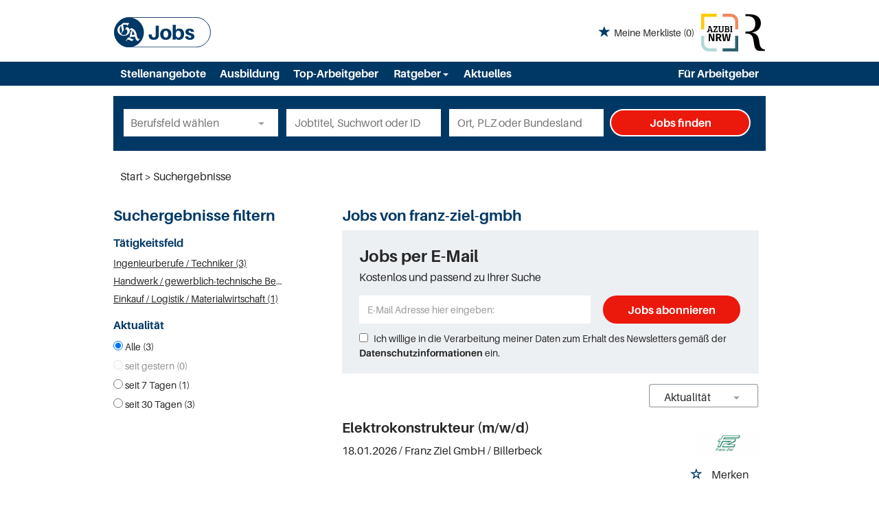

--- FILE ---
content_type: text/html; charset=utf-8
request_url: https://jobs.ga.de/suchergebnisse?companyname=franz-ziel-gmbh
body_size: 14609
content:
<!DOCTYPE html>
<html lang="de">
  <head>
    


<meta property="og:image" content="https://jobs.ga.de/Cms_Data/Contents/ga/Media/images/social_media.png" />

    <title>Jobs</title>
    <link rel="canonical" href="https://jobs.ga.de/suchergebnisse"/><meta name="description" content="Sie suchen nach  Jobs? Eine riesige Auswahl finden Sie in Ihrem regionalen Jobportal auf jobs.ga.de ✓ Immer aktuelle Stellenangebote ✓" /><meta name="robots" content="noindex, follow" />
    <meta name="viewport" content="width=device-width, initial-scale=1">
    <!-- im Head einzubindende Icons -->
<link rel="shortcut icon" type="image/ico" href="/Cms_Data/Sites/ga/Files/icons/favicon.ico" />
<link rel="icon" type="image/png" sizes="16x16" href="/Cms_Data/Sites/ga/Files/icons/favicon-16x16.png" />
<link rel="icon" type="image/png" sizes="32x32" href="/Cms_Data/Sites/ga/Files/icons/favicon-32x32.png" />
<link rel="apple-touch-icon" sizes="180x180" href="/Cms_Data/Sites/ga/Files/icons/apple-touch-icon.png" />
    <link type="text/css" rel="stylesheet" href="/ga/Kooboo-Resource/theme/1_247_2/true/Default.css" />
<link type="text/css" rel="stylesheet" href="/Cms_Data/Sites/ga/Themes/Default/print.css" media="print"/>
    

<script type="text/javascript" src="https://tagrpd.de/rpd/jobs/ga/headlibrary.js"></script>

    <script type="text/javascript" src="/ga/Kooboo-Resource/scripts/1_247_2/True/Default.js" ></script>

    


<script>
    dataLayer = window.dataLayer || [];
    dataLayer.push({ 'visitorType': 'Bot' });

    function PushEventAutowert(event, autowert, origin, productId) {
        dataLayer.push({ 'event': event, 'autowert': autowert, 'origin': origin, 'product_id': productId });
    }
</script>




  </head>
  <body class="pv2">
    


    <noscript>
    <div style="position: absolute; left: 50%; width:60%; ">
        <div style="position: relative; left: -50%; background-color: yellow; border: solid 1px red; text-align: center;padding: 15px;font-size: 1.5em;z-index:2000;">
            <p>Bitte aktivieren Sie JavaScript in ihrem Browser.</p>
        </div>
    </div>
</noscript> 
    <!--Modal window for IE only-->
<div id="IEModal" class="internet-explorer-modal">
  <div class="modal-content">
    <span class="close">&times;</span>
    <p>Der Webbrowser <strong>Internet Explorer</strong> ist veraltet.</p>
    <p>Bitte verwenden Sie zukünftig einen der unten aufgeführten, kostenlosen Webbrowser:</p>
    
    <div class="browser-logos">
      <a href="https://www.microsoft.com/de-de/edge" target="_blank" rel="noopener nofollow" title="Link zum Edge Browser">
      	<img class="icon-lazy" alt="Edge" data-src="/Cms_Data/Sites/ga/Themes/Default/images/Edge.svg"/>
        <p>Edge</p>
        <p>Microsoft</p>
      </a>
      <a href="https://www.mozilla.org/de/firefox/new/" target="_blank" rel="noopener nofollow" title="Link zum Firefox Browser">
      	<img class="icon-lazy" alt="Firefox" data-src="/Cms_Data/Sites/ga/Themes/Default/images/Firefox.svg"/>
        <p>Firefox</p>
        <p>Mozilla Foundation</p>
      </a>
      <a href="https://www.google.com/chrome/" target="_blank" rel="noopener nofollow" title="Link zum Chrome Browser">
      	<img class="icon-lazy" alt="Chrome" data-src="/Cms_Data/Sites/ga/Themes/Default/images/Chrome.svg"/>
        <p>Chrome</p>
        <p>Google</p>
      </a>
    </div>
  </div>
</div>

<!--Check if user is using any Version of IE and show a modal window-->
<script>
  function isIEUsed() {
    const ua = window.navigator.userAgent;
    const msie = ua.indexOf('MSIE ');
    const trident = ua.indexOf('Trident/');
    
    return (msie > 0 || trident > 0);
  }
  
  function setStorage() {
    sessionStorage.setItem('IENotSupported', true);
  }
  
  function getStorage() {
    return sessionStorage.getItem('IENotSupported');
  }
  
  function showModalWindow() {
    var modalWindow = document.getElementById("IEModal");
    var closeBtn = document.getElementsByClassName("close")[0];
    
    if(isIEUsed() && !getStorage()){
      let icons = document.getElementsByClassName("icon-lazy");
      for (let i=0; i<icons.length; i++) {
        icons[i].src = icons[i].dataset.src;
      }
      
      modalWindow.style.display = "block";
      
      closeBtn.onclick = function() {
        modalWindow.style.display = "none";
        setStorage();
      }
      
      window.onclick = function(event) {
        if (event.target == modalWindow) {
          modalWindow.style.display = "none";
          setStorage();
        }
      }
    }
  }

  showModalWindow();    
</script>
    <div class="main-container">
      <div class="loading-spinner"></div>

      <header class="stripe stripe-header-normal-pages">
        <div class="stripe stripe-logo-container">
	<div class="logo-image-container">
  <div>
    <a class="main-logo" href="/">
      <img alt="Logo GA" src="/Cms_Data/Sites/ga/Themes/Default/images/logo.svg" />
    </a>
  </div>
  <div>
	
    <div id="my-favorites-list">
        <a href="/merkliste">
            <span class="favorite-star"></span><span>Meine Merkliste</span>
            <span id="x-favorites-count"></span>
        </a>
    </div>

    <a class="azubi-logo" href="https://www.azubi-nrw.de/" target="_blank" rel="noopener">
      <img alt="Azubi NRW" src="/Cms_Data/Sites/rp-stellen/Themes/Default/images/logo_azubinrw.svg"/>
    </a>
    <a class="mediengruppe-logo" href="https://rp-online.de/?utm_source=rp-sm&utm_campaign=header&utm_medium=logo" target="_blank" rel="noopener">
      <img alt="Logo Mediengruppe" src="/Cms_Data/Sites/ga/Themes/Default/images/logo_mediengruppe.svg"/> 
    </a>
  </div>
</div> 
 
</div>

<div class="stripe stripe-alternative">
    <div class="container-fluid stripe-container">
      	<nav role="navigation" class="navbar navbar-default navbar-static-top stripe-container-navbar">
    <div class="navbar-container navbar-with-logo">
        <div class="navbar-header navbar-header-def">
   <button type="button" data-target="#navbarCollapse" data-toggle="collapse" class="navbar-toggle collapsed" id="navbutton">
   <img src="/Cms_Data/Sites/ga/Themes/Default/images/burger_icon.svg" alt="MenuButton" width="26" height="17">
   </button>
</div>
<!-- Collection of nav links and other content for toggling -->
<div id="navbarCollapse" class="collapse navbar-collapse">
   <ul class="nav navbar-nav">
      <li class="" id="navBtn_Landingpage"> <a href="/stellenangebote">Stellenangebote</a></li>
      <li>
         <a href="/stellenangebote/ausbildung">Ausbildung</a>
      </li>
      <li class="" id="navBtn_CompanyProfileResult"><a href="/firmenprofile">Top-Arbeitgeber</a> </li>
      <li class="dropdown ratgeber-dropdown">
         <button class="btn btn-default dropdown-toggle ratgeber-button" type="button" id="dropdownMenu1" data-toggle="dropdown" aria-haspopup="true" aria-expanded="true">
         Ratgeber
         <span class="caret"></span>
         </button>
         <ul class="dropdown-menu" aria-labelledby="dropdownMenu1">
           <li><a href="/ratgeber/">Übersicht</a></li>
            <li><a href="/ratgeber/vorstellungsgespraeche/">Vorstellungsgespräche</a></li>
            <li><a href="/ratgeber/bewerbung/">Bewerbung </a></li>
            <li><a href="/ratgeber/verhandlung/">Verhandlung </a></li>
            <li><a href="/ratgeber/weiterbildung">Weiterbildung </a></li>
            <li><a href="/ratgeber/arbeitsrecht">Arbeitsrecht </a></li>
            <li><a href="/ratgeber/weiteres">Weiteres </a></li>
         </ul>
      </li>
      <li><a href="/ratgeber/aktuelles">Aktuelles</a></li>
      <li class="" id="navBtn_Merkliste"> <a href="/merkliste">Merkliste</a></li>
      <li class="" id="navBtn_ForCompanies"><a href="/unternehmen">Für Arbeitgeber</a> </li>
   </ul>
</div>
    </div>
</nav>
  	</div>
</div>
  

<script>
    sags = sags || {};
    sags.currentPageInformation = {"CountryCode":"DE,AT,CZ,PL,DK,NL,BE,LU,FR,CH,IT","CurrentSite":"SearchResult","CurrentCity":null,"CurrentCityId":null,"CurrentCategoryId":null,"CurrentSubCategoryIds":[],"CurrentSearchQuery":null,"CurrentJobAdOnlineFrom":null,"CurrentAreaRadius":30,"CurrentPageNumber":1,"PageSize":25,"Debug":false,"TopUpOffers":true};
    if (sags.currentPageInformation["Debug"]) {
        console.log(JSON.stringify(sags.currentPageInformation));
    }
    sags.currentPageInformation.updateproperty = function(property, value) {
        sags.currentPageInformation[property] = value;
        if (sags.currentPageInformation["Debug"]) {
            console.log(JSON.stringify(sags.currentPageInformation));
        }
    }
</script>
  
<div class="container-fluid stripe-container stripe-container-alt-header">  
  


    <nav id="Searchnavigation" class=" " style="display: block">
        <div style="display: block">
<form action="/suchergebnisse" id="searchbox-form" method="get">

<div class="btn-group category-dropdown-group">
    <div id="category-dropdown-trigger" data-toggle="dropdown">
        <input aria-label="Kategorie" class="dropdown-input" id="chooseCategory" name="JobCategoryName" placeholder="Berufsfeld wählen" type="text" value="" />
        <button class="btn btn-default dropdown-toggle menu-down-glyphicon" aria-label="Kategorie Dropdown" type="button"></button>
    </div>
    <ul class="dropdown-menu">
        <li><a href="#" data-option-value="">Alle Berufsfelder</a></li>
            <li>
                    <a href="#" title="Architektur / Bauwesen" data-category-id="14">Architektur / Bauwesen</a>
            </li>
            <li>
                    <a href="#" title="Assistenz / Sekretariat" data-category-id="6">Assistenz / Sekretariat</a>
            </li>
            <li>
                    <a href="#" title="Banken / Versicherungen / Finanzdienstleister" data-category-id="12">Banken / Versicherungen / Finanzdienstleister</a>
            </li>
            <li>
                    <a href="#" title="Berufskraftfahrer / Personenbef&#246;rderung (Land, Wasser, Luft)" data-category-id="23">Berufskraftfahrer / Personenbef&#246;rderung (Land, Wasser, Luft)</a>
            </li>
            <li>
                    <a href="#" title="Bildung / Erziehung / Soziale Berufe" data-category-id="17">Bildung / Erziehung / Soziale Berufe</a>
            </li>
            <li>
                    <a href="#" title="Consulting / Beratung" data-category-id="11">Consulting / Beratung</a>
            </li>
            <li>
                    <a href="#" title="Diplomandenstellen" data-category-id="32">Diplomandenstellen</a>
            </li>
            <li>
                    <a href="#" title="Einkauf / Logistik / Materialwirtschaft" data-category-id="21">Einkauf / Logistik / Materialwirtschaft</a>
            </li>
            <li>
                    <a href="#" title="Finanzen / Controlling / Steuern" data-category-id="4">Finanzen / Controlling / Steuern</a>
            </li>
            <li>
                    <a href="#" title="Forschung und Wissenschaft" data-category-id="15">Forschung und Wissenschaft</a>
            </li>
            <li>
                    <a href="#" title="Freiberufler / Selbst&#228;ndigkeit / Franchise" data-category-id="25">Freiberufler / Selbst&#228;ndigkeit / Franchise</a>
            </li>
            <li>
                    <a href="#" title="Gastronomie / Tourismus" data-category-id="18">Gastronomie / Tourismus</a>
            </li>
            <li>
                    <a href="#" title="Handwerk / gewerblich-technische Berufe" data-category-id="19">Handwerk / gewerblich-technische Berufe</a>
            </li>
            <li>
                    <a href="#" title="Hilfskr&#228;fte, Aushilfs- und Nebenjobs" data-category-id="22">Hilfskr&#228;fte, Aushilfs- und Nebenjobs</a>
            </li>
            <li>
                    <a href="#" title="Ingenieurberufe / Techniker" data-category-id="13">Ingenieurberufe / Techniker</a>
            </li>
            <li>
                    <a href="#" title="IT / TK / Software-Entwicklung" data-category-id="10">IT / TK / Software-Entwicklung</a>
            </li>
            <li>
                    <a href="#" title="Kaufm&#228;nnische Berufe &amp; Verwaltung" data-category-id="5">Kaufm&#228;nnische Berufe &amp; Verwaltung</a>
            </li>
            <li>
                    <a href="#" title="Marketing / Werbung / Design" data-category-id="8">Marketing / Werbung / Design</a>
            </li>
            <li>
                    <a href="#" title="Medizin und Gesundheit" data-category-id="16">Medizin und Gesundheit</a>
            </li>
            <li>
                    <a href="#" title="&#214;ffentlicher Dienst" data-category-id="34">&#214;ffentlicher Dienst</a>
            </li>
            <li>
                    <a href="#" title="Personalwesen" data-category-id="2">Personalwesen</a>
            </li>
            <li>
                    <a href="#" title="PR / Journalismus / Medien / Kultur" data-category-id="9">PR / Journalismus / Medien / Kultur</a>
            </li>
            <li>
                    <a href="#" title="Praktika, Werkstudentenpl&#228;tze" data-category-id="31">Praktika, Werkstudentenpl&#228;tze</a>
            </li>
            <li>
                    <a href="#" title="Rechtswesen" data-category-id="3">Rechtswesen</a>
            </li>
            <li>
                    <a href="#" title="Sicherheitsdienste" data-category-id="24">Sicherheitsdienste</a>
            </li>
            <li>
                    <a href="#" title="Vertrieb / Verkauf" data-category-id="7">Vertrieb / Verkauf</a>
            </li>
            <li>
                    <a href="#" title="Vorstand / Gesch&#228;ftsf&#252;hrung" data-category-id="1">Vorstand / Gesch&#228;ftsf&#252;hrung</a>
            </li>
            <li>
                    <a href="#" title="Weiterbildung / Studium / duale Ausbildung" data-category-id="33">Weiterbildung / Studium / duale Ausbildung</a>
            </li>
    </ul>
</div>


<input Name="cityId" id="CityId" name="CityId" type="hidden" value="" />
<input Name="categoryId" data-val="true" data-val-number="The field JobCategory must be a number." id="JobCategory" name="JobCategory" type="hidden" value="" />
<input Name="subcategoryIds" data-val="true" data-val-number="The field JobSubCategory must be a number." id="JobSubCategory" name="JobSubCategory" type="hidden" value="" />
<input Name="searchQuery" aria-label="Jobtitel oder Unternehmen" class="search-input" id="Searchterm" name="Searchterm" placeholder="Jobtitel, Suchwort oder ID" type="text" value="" />
<input Id="areaRadius" Name="areaRadius" data-val="true" data-val-number="The field AreaRadius must be a number." id="AreaRadius" name="AreaRadius" type="hidden" value="30" />

<input id="companyName" name="companyName" type="hidden" value="" />

<input Name="city" aria-label="Stadt oder Postleitzahl" autocomplete="off" class="search-input" data-dropdown="#dropdown-cities" data-suggest-action="/suchergebnisse?ModuleUrl=__6UV25__%2FHome%2FSuggestLocation" id="cityName" name="CityName" placeholder="Ort, PLZ oder Bundesland" type="text" value="" /><input class="no-show" data-geolocation-action="/suchergebnisse?ModuleUrl=__6UV25__%2FHome%2FGetGeolocation" id="Geolocation" name="Geolocation" type="text" value="" /><button class="btn-default" type="submit" id="SearchSubmitbutton">Jobs finden</button><div id="categorySubdescription" class="searchBoxSubtext"><p></p></div>
<div id="searchtermSubdescription" class="searchBoxSubtext"><p>Jobtitel, Firmenname, ID</p></div>
<div id="citySubdescription" class="searchBoxSubtext"><p>Ort, PLZ</p></div></form>        </div>
    </nav>


<div id="toggle-searchbox-btn" class="x-hide-searchbox-btn">
    <span class="glyphicon glyphicon-search"></span>
    <span class="x-hide-searchbox-btn-txt">
        Suche einblenden
    </span>
</div>


<div id="dropdown-cities" class="dropdown">
</div>

<div id="keyword-autosuggest" class="dropdown">
</div>

<script>
    window.sags = window.sags || {};
    window.sags.search = {
        isMobileDevice: false,
        showCompanies: true,
        portalName: 'bonn',
        endpointUrl: '/suchergebnisse?ModuleUrl=__6UV25__%2FHome%2FSearchSuggest',
        enabled: true
    };
</script>


<script>
    $(function () {
        //IE9 Placeholder
        $('input, textarea').placeholder();

        //form submit
        $('#searchbox-form').on('keydown', 'input', function (e) {
            if (e.which == 13) {
                e.preventDefault();
                $(this).closest('form').submit();
            }
        });

        $('#cityName').on('keydown', function () {
            $('#CityId').val('');
        });

        $('.combined-city-radius.dynamic input[name="city"]').on('change paste keyup keydown', function () {
            if ($(this).val().length > 0) {
                $('.combined-city-radius.dynamic').removeClass('empty');
            } else {
                $('.combined-city-radius.dynamic').addClass('empty');
            }
        });

        //category dropdown
        $('#chooseCategory').prop('readonly', true);
        if ($('#chooseCategory').val() !== '') {
            $('#chooseCategory').css({ 'background-image': 'none' });
        }
        $('#category-dropdown-trigger').closest('.btn-group').find('.dropdown-menu li a').on('click', function (e) {
            e.preventDefault();
            var txt = $(this).text();
            var categoryId = $(this).data('category-id');
            var subCategoryId = $(this).data('sub-category-id');
            $('#JobCategory').val(categoryId);
            $('#JobSubCategory').val(subCategoryId);
            $('#chooseCategory').val(txt);
            $('#chooseCategory').css({ 'background-image': 'none' });
        });

        $('.area-radius-dropdown li a').on('click', function (e) {
            e.preventDefault();
            var txt = $(this).text();
            var val = $(this).data('option-value');
            $('#areaRadiusText').val(txt);
            $('#areaRadius').val(val);
        });

        $('.x-country-search-dropdown li a').on('click', function (e) {
            e.preventDefault();
            var val = $(this).data('option-value');
            $('#CountryCode').val(val);
            $('#country-search-flag').removeClass();
            $('#country-search-flag').addClass('flag-icon flag-icon-' + val);

            window.sags.cities.countryCode = val.toUpperCase();
            window.sags.cities.serviceResultCache = [];
        });

        /* toggle search box */
        var searchBoxContent = $('#Searchnavigation > div');
        var btnTxt = $('.x-hide-searchbox-btn-txt');
        $('.x-hide-searchbox-btn').on('click', function (e) {
            e.preventDefault();

            searchBoxContent.slideToggle('slow', function () {

                if (searchBoxContent.is(":visible")) {
                    btnTxt.text('Suche ausblenden');
                } else {
                    btnTxt.text('Suche einblenden');
                }
                searchBoxContent.css('overflow', '');
            });
        });
        /*init*/
        var init = function() {

            if (searchBoxContent.is(":visible")) {
                btnTxt.text('Suche ausblenden');
            } else {
                btnTxt.text('Suche einblenden');
            }

            if (searchBoxContent.is(":hidden") && $(window).width() > 739) {
                searchBoxContent.show();
                $('.x-hide-searchbox-btn').hide();

            } else if ($(window).width() > 739) {
                $('.x-hide-searchbox-btn').hide();

            } else {
                $('.x-hide-searchbox-btn').show();
            }
        }

        init();
        $(window).resize(function () {
            init();
        });
    });
</script>


</div>
      </header>
      
      <div id="rpd_sky"></div>
      
      <div class="stripe">
        
        <div class="container-fluid stripe-container">
            <div class="container-fluid breadcrumb-container">
	    <nav id="breadcrumb" itemscope itemtype="https://schema.org/BreadcrumbList">
        <div>
                <span itemprop="itemListElement" itemscope itemtype="https://schema.org/ListItem">
                    <a itemprop="item" itemscope itemtype="https://schema.org/WebPage" itemid="/"
                       href="/"
                       data-link="">
                        <span itemprop="name">Start</span>
                    </a>
                    <meta itemprop="position" content="1">
                </span>
                    <span class="breadcrumb-delimiter"></span>
                <span itemprop="itemListElement" itemscope itemtype="https://schema.org/ListItem">
                    <a itemprop="item" itemscope itemtype="https://schema.org/WebPage" itemid="/suchergebnisse?companyname=franz-ziel-gmbh"
                       data-link="/suchergebnisse?companyname=franz-ziel-gmbh"
                       class="masked">
                        <span itemprop="name">Suchergebnisse</span>
                    </a>
                    <meta itemprop="position" content="2">
                </span>
        </div>
    </nav>

<script>
    $(function () {
        $('.masked').click(function () {
            window.location = $(this).attr('data-link');
        });
    });
</script>
</div>



  
        </div>
        
        <div class="container-fluid stripe-container">
          <div class="row">
            <div class="col-lg-12 col-md-12 col-sm-12">
              
            </div>
            <div class="col-lg-4 col-md-4 col-sm-12">
              

    <aside id="sidebar" class="collapse navbar-collapse">
        <div id="sidebarbackbuttonArea">
            <input id="backbutton" type="button" value="Zurück" class="btn-default">
        </div>
            <div class="headline h2">Suchergebnisse filtern</div>

<hr class="sidebarline">
<section>
        <div class="headline h4">Tätigkeitsfeld</div>
    <div>
            <ul>
                    <li class="category-link x-category-link" data-id="13">
                        <div class="category-list-image triangle-right-glyphicon">
                        </div>
                        
                            <div class="masked" data-link="/suchergebnisse?categoryId=13&amp;companyName=franz-ziel-gmbh&amp;topJobOnly=0&amp;page=1&amp;jobModeId=0&amp;areaRadius=30&amp;sortKey=1&amp;topUpOffers=True">Ingenieurberufe / Techniker (3)</div>
                        

                    </li>
                    <li class="category-link x-category-link" data-id="19">
                        <div class="category-list-image triangle-right-glyphicon">
                        </div>
                        
                            <div class="masked" data-link="/suchergebnisse?categoryId=19&amp;companyName=franz-ziel-gmbh&amp;topJobOnly=0&amp;page=1&amp;jobModeId=0&amp;areaRadius=30&amp;sortKey=1&amp;topUpOffers=True">Handwerk / gewerblich-technische Berufe (2)</div>
                        

                    </li>
                    <li class="category-link x-category-link" data-id="21">
                        <div class="category-list-image triangle-right-glyphicon">
                        </div>
                        
                            <div class="masked" data-link="/suchergebnisse?categoryId=21&amp;companyName=franz-ziel-gmbh&amp;topJobOnly=0&amp;page=1&amp;jobModeId=0&amp;areaRadius=30&amp;sortKey=1&amp;topUpOffers=True">Einkauf / Logistik / Materialwirtschaft (1)</div>
                        

                    </li>
            </ul>

    </div>
</section><hr class="sidebarline">
<section>
        <div class="headline h4">Aktualität</div>
    <div class="radio-controlls-container">
        <label >
            <input class="filter-radio-button" type="radio" data-url="/suchergebnisse?companyName=franz-ziel-gmbh&amp;topJobOnly=0&amp;page=1&amp;jobOnlineSinceDays=0&amp;jobModeId=0&amp;areaRadius=30&amp;sortKey=1&amp;topUpOffers=True" data-days="0"
                   checked=&quot;checked&quot;
                   
                   name="Aktualit&auml" value="optionsschalter" id="Aktualitaumlt_0">
                   <span>Alle (3)</span>
        </label>
        <label style=opacity:0.5>
            <input class="filter-radio-button" type="radio" data-url="/suchergebnisse?companyName=franz-ziel-gmbh&amp;topJobOnly=0&amp;page=1&amp;jobOnlineSinceDays=1&amp;jobModeId=0&amp;areaRadius=30&amp;sortKey=1&amp;topUpOffers=True" data-days="1"
                   
                   disabled=&quot;disabled&quot;
                   name="Aktualit&auml" value="optionsschalter" id="Aktualitaumlt_1">
                   <span>seit gestern (0)</span>
        </label>
        <label >
            <input class="filter-radio-button" type="radio" data-url="/suchergebnisse?companyName=franz-ziel-gmbh&amp;topJobOnly=0&amp;page=1&amp;jobOnlineSinceDays=7&amp;jobModeId=0&amp;areaRadius=30&amp;sortKey=1&amp;topUpOffers=True" data-days="7"
                   
                   
                   name="Aktualit&auml" value="optionsschalter" id="Aktualitaumlt_7">
                   <span>seit 7 Tagen (1)</span>
        </label>
        <label >
            <input class="filter-radio-button" type="radio" data-url="/suchergebnisse?companyName=franz-ziel-gmbh&amp;topJobOnly=0&amp;page=1&amp;jobOnlineSinceDays=30&amp;jobModeId=0&amp;areaRadius=30&amp;sortKey=1&amp;topUpOffers=True" data-days="30"
                   
                   
                   name="Aktualit&auml" value="optionsschalter" id="Aktualitaumlt_30">
                   <span>seit 30 Tagen (3)</span>
        </label>
    </div>
</section>

    </aside>


<script>

    $(function () {

        $(document).on('onShowFiltersClick', function() {
            $("#search-result-list-container").hide();
            $("#sidebar").show().css('visibility', 'visible');
            $('#search-result-list').parent('div').hide(1, function () {
                if (!$('#sidebarbackbuttonArea').visible(true)) {
                    location.href = "#sidebarbackbuttonArea";
                }
            });
        });

        $(".sidebarSectionDownArrow").click(function () {
            $(this).parent().next().toggle();
        });

        $("input[type='radio']").click(function() {
            var url = $(this).attr("data-url");
            window.location.href = url;
        });

        $("input#backbutton,input.x-search-filter-close").click(function () {
            $("#search-result-list-container").show();
            $("#sidebar").hide().css('visibility', 'hidden');
            $('#search-result-list').parent('div').show();
        });

        $('.masked').click(function() {
            window.location = $(this).attr('data-link');
        });

        function toggleExpandableCategory($expandButtonElement) {
            $expandButtonElement
                .toggleClass('triangle-right-glyphicon triangle-down-glyphicon')
                .siblings('.x-subcategory-list-expand')
                .fadeToggle();
        }

        $('.x-subcategory-list-expand').siblings('.category-list-image').click(function () {
            toggleExpandableCategory($(this));
        });


    });

    // Region radius

    var areaRadiusBaseUrl = "";

    function navigateToParameterUrl(baseUrl, parameterName, parameterValue) {
        var url;
        if (baseUrl.indexOf("?") > -1) {
            url = baseUrl + "&" + parameterName + "=" + parameterValue;
        } else {
            url = baseUrl + "?" + parameterName + "=" + parameterValue;
        }

        window.location.href = url;
    }

    var regionRadiusValues = [10, 20, 30, 40, 50, 75, 100, 200];
    var regionRadiusLabels = ['10 km', '20 km', '30 km', '40 km', '50 km', '75 km', '100 km', '200 km'];
    var sliderInitialized = false;

    var updateCityRadiusValue = function (e) {
        if (sliderInitialized) {
            var realValue = regionRadiusValues[$("#area-radius-slider").slider("value")];
            $('#area-radius').val(realValue).change();
        }
    };

    var initializeSliderValue = function ($slider) {
        var realValue = $('#area-radius').val();
        for (var i in regionRadiusValues) {
            if (regionRadiusValues[i] == realValue) {
                $slider.slider('value', i);
                return;
            }
        }
    };

    $(function () {
        var $slider = $("#area-radius-slider").slider({ max: 7, value: 0, change: updateCityRadiusValue });
        $slider.slider("float", { labels: regionRadiusLabels });
        initializeSliderValue($slider);
        sliderInitialized = true;
    });

    $('#area-radius').change(function () {
        navigateToParameterUrl(areaRadiusBaseUrl, "areaRadius", $(this).val());
    });

</script><div id="rpd_mediumrectangle"></div>
            </div>
            <div class="col-lg-8 col-md-8 col-sm-12 ">
              
<h1 id="maintitle">
    <span class="job-search-headline-part1">Jobs von franz-ziel-gmbh </span>
    <span class="job-search-headline-part2"></span>
</h1>    <div id="jobsPerEmailContainer">
        <div id="jobsPerEmailCollapsed" class="collapsed-widget">
            <button class="btn-default envelope-glyphicon" id="expandJobsPerEmailButton">Passende Jobs per E-Mail</button>
        </div>
        <div id="jobsPerEmailExpanded" class="expanded-widget">
            <div class="wrapper">
                <div class="menu-up-glyphicon" id="collapseJobsPerEmailButton"></div>
                <div class="content-container">
                    <i class="glyphicon glyphicon-envelope btn-lg email-icon"></i>
                    <p class="headline">Jobs per E-Mail</p>
                </div>
                <div class="content-container">
		
                <p>Kostenlos und passend zu Ihrer Suche</p>
<form>
    <div><span class="field-validation-valid" data-valmsg-for="emailAddress" data-valmsg-replace="true"></span></div>
    <div><span class="field-validation-valid" data-valmsg-for="privacyPolicyAccepted" data-valmsg-replace="true"></span></div>

    <div class="form-inline">
        <div class="form-group email-address-group">
            <input name="emailAddress" class="form-control" type="text" data-val="true" required
                   placeholder="E-Mail Adresse hier eingeben:"
                   data-val-required="Bitte geben Sie Ihre Email Adresse ein."
                   data-rule-customemailaddressvalidation="true"/>
        </div>
        <div class="form-group subscribe-button-group">
            <button id="jobsPerEmailSubmitButton" class="btn btn-default" type="submit">
                Jobs abonnieren
            </button>
        </div>
    </div>

    <input type='text' name='email' class='email'/><script>$('.email').hide();</script>

    <div class="privacy-policy">
            <input type="checkbox" value="true" name="privacyPolicyAccepted"
                   data-val-mandatory="Bitte stimmen Sie den Datenschutzbedingungen zu."
                   data-val="true">
         
        Ich willige in die Verarbeitung meiner Daten zum Erhalt des Newsletters gemäß der 

            <a href="/datenschutz" target="_blank" rel="noopener">
                Datenschutzinformationen</a>

         ein.
    </div>

    <input data-val="true" data-val-number="The field AreaRadius must be a number." id="AreaRadius" name="AreaRadius" type="hidden" value="30" />
    <input data-val="true" data-val-number="The field JpmCategoryId must be a number." id="JpmCategoryId" name="JpmCategoryId" type="hidden" value="" />
    <input id="JpmSubcategoryIds" name="JpmSubcategoryIds" type="hidden" value="" />
    <input id="SearchQuery" name="SearchQuery" type="hidden" value="" />
    <input id="JpmCityId" name="JpmCityId" type="hidden" value="" />
    <input id="JpmCity" name="JpmCity" type="hidden" value="" />
    <input data-val="true" data-val-required="The Period field is required." id="Period" name="Period" type="hidden" value="All" />
    <input data-val="true" data-val-required="The SortCriteria field is required." id="SortCriteria" name="SortCriteria" type="hidden" value="Actuality" />
    <input id="CompanyName" name="CompanyName" type="hidden" value="franz ziel gmbh" />
    <input data-val="true" data-val-number="The field JobModeId must be a number." data-val-required="The JobModeId field is required." id="JobModeId" name="JobModeId" type="hidden" value="0" />
    <input id="ManagementTypeJobIds" name="ManagementTypeJobIds" type="hidden" value="" />
</form>

<script>
    (function(jQuery) {
        var regex = new RegExp('^[a-zA-Z0-9.!#$%&’*+/=?^_`{|}~-]+@[a-zA-Z0-9-]+(?:\.[a-zA-Z0-9-]+)*$');
        var errorMessage = 'Die E-Mail-Adresse ist ung&#252;ltig';
        jQuery.validator.addMethod("customemailaddressvalidation", function (value) {
            return regex.test(value);
        }, errorMessage);
    })(jQuery);
</script>   
		    
                </div>
            </div>

        </div>
    </div>


<div class="bs-example">
    <div id="jobsPerEmailSuccessDialog" class="modal fade">
        <div class="modal-dialog modal-md">
            <div class="modal-content">
                <div class="modal-header">
                    <button type="button" class="close" data-dismiss="modal" aria-hidden="true">&times;</button>
                </div>
                <div class="modal-body">
                    <p>Vielen Dank für die Anmeldung „Jobs per Mail von GA Jobs“. Bitte bestätigen Sie Ihre Anmeldung über den Link in der E-Mail, die wir Ihnen soeben zugesandt haben.</p>
                </div>
            </div>
        </div>
    </div>
</div>
<script>
    jQuery.validator.unobtrusive.adapters.addBool("mandatory", "required");

    var initJobsViaMail = function (successHandler, errorHandler) {
        $(this).attr("disabled", false);
        var $form = $("#jobsPerEmailContainer form");

        $form.validate();

        $('#jobsPerEmailSubmitButton').on('click',
            function(e) {
                e.preventDefault();
                $form.find("label").html();

                if ($form.valid()) {
                    $(this).attr("disabled", true);
                    var neData = {
                        userEmail: $form.find("input[name=emailAddress]").val(),
                        email: $form.find("input[name=email]").val(), 
                        privacyPolicyAccepted: $form.find("input[name=privacyPolicyAccepted]").val(),
                        areaRadius: $form.find("input[name=AreaRadius]").val(),
                        jpmCategoryId: $form.find("input[name=JpmCategoryId]").val(),
                        jpmSubcategoryIds: $form.find("input[name=JpmSubcategoryIds]").val(),
                        searchQuery: $form.find("input[name=SearchQuery]").val(),
                        jpmCityId: $form.find("input[name=JpmCityId]").val(),
                        jpmCity: $form.find("input[name=JpmCity]").val(),
                        companyName: $form.find("input[name=CompanyName]").val(),
                        period: $form.find("input[name=Period]").val(),
                        sortCriteria: $form.find("input[name=SortCriteria]").val(),
                        managementTypeJobIds: $form.find("input[name=ManagementTypeJobIds]").val(),
                        jobModeId: $form.find("input[name=JobModeId]").val()
                    }

                    $.ajax({
                        url: '/suchergebnisse?ModuleUrl=__56GTZ__%2FHome%2FSendJobPerMailSubscription',
                        type: "POST",
                        data: neData,
                        context: $(this),
                        beforeSend: function() {
                            $("body").addClass("loading");
                        },
                        success: function(data) {
                            $("body").removeClass("loading");

                            $(this).removeAttr("disabled");

                            if (data.success) {
                                successHandler();
                                $form.find("input[name=emailAddress]").val("");
                            } else {
                                alert(
                                    'Es ist ein Fehler aufgetreten. Bitte versuchen Sie es später noch einmal.');
                            }
                        },
                        error: function () {
                            $("body").removeClass("loading");

                            $(this).removeAttr("disabled");
                            errorHandler();
                        }
                    });
                }
            });
    };

        $("#jobsPerEmailContainer").addClass('show-on-launch');

</script>

<script>
    var successHandler = function () {
        $('#jobsPerEmailSuccessDialog').modal('show');
    };
    
    $(function () {
        initJobsViaMail(successHandler);
    });

    $('#expandJobsPerEmailButton').on('click', function () {
        $("#jobsPerEmailCollapsed").hide();
        $("#jobsPerEmailExpanded").fadeIn(1000);

    });

    $('#collapseJobsPerEmailButton').on('click', function () {
        $("#jobsPerEmailExpanded").hide();
        $("#jobsPerEmailCollapsed").show();
        
    });
</script>    <button class="btn-default" id="showFilters">Grenzen Sie Ihre Suche ein</button>
<div id="searchResultMetaData" style="display: none;">{"NumberOfResults": 3, "NumberOfRegionOnlyResults": 0, "IsLandingpage": false }</div>

    <div id="dropdown-sort-btn" class="btn-group sort-group">
        <div id="sort-dropdown-trigger"data-toggle="dropdown">
            <input aria-label="Sortierung" class="dropdown-input" id="dropdownsort" name="SearchResultViewModel.DropdownSortName" type="text" value="Aktualität" />
            <button id="sort-btn" class="btn btn-default dropdown-toggle menu-down-glyphicon" aria-label="Sortierung Dropdown" type="button"></button>
        </div>
        <ul class="dropdown-menu">
                <li><a data-url="/suchergebnisse?companyName=franz-ziel-gmbh&amp;topJobOnly=0&amp;page=1&amp;jobModeId=0&amp;areaRadius=30&amp;sortKey=0&amp;topUpOffers=True&amp;searchCompanyProfiles=True" class="x-link-id" href="#" title=Relevanz>Relevanz</a></li>
                <li><a data-url="/suchergebnisse?companyName=franz-ziel-gmbh&amp;topJobOnly=0&amp;page=1&amp;jobModeId=0&amp;areaRadius=30&amp;sortKey=1&amp;topUpOffers=True&amp;searchCompanyProfiles=True" class="x-link-id" href="#" title=Aktualit&#228;t>Aktualit&#228;t</a></li>
        </ul>
    </div>

<script>
    $('.x-link-id').on('click', function() {
        document.location.href = $(this).data('url');
    });

    $('#dropdownsort').prop('readonly', true);

    $('#sort-dropdown-trigger').closest('.sort-group').find('.dropdown-menu li a').on('click', function(e) {
        e.preventDefault();
        var txt = $(this).text();
        $('#dropdownsort').val(txt);
    });
</script>


<div id="search-result-list" class="container">
    <hr class="list-top-line">




    <div class="jobad-container alternative-grid-layout">


        <div class="job-ad-headline">

        <h2 class="job-name">
<a href="/jobs/15963544/elektrokonstrukteur_(m_w_d)_billerbeck_franz_ziel"
   
   data-id="15963544"
   id="15963544"
   data-search-query="{&amp;quot;sc&amp;quot;:1,&amp;quot;q&amp;quot;:null,&amp;quot;c&amp;quot;:null,&amp;quot;CompanyName&amp;quot;:&amp;quot;franz-ziel-gmbh&amp;quot;,&amp;quot;scI&amp;quot;:[],&amp;quot;ciI&amp;quot;:null,&amp;quot;tuo&amp;quot;:true,&amp;quot;sk&amp;quot;:1,&amp;quot;scp&amp;quot;:true}"
   data-back-url="/suchergebnisse?companyname=franz-ziel-gmbh&amp;topjobonly=0&amp;page=1&amp;jobmodeid=0&amp;arearadius=30&amp;sortkey=1&amp;topupoffers=true&amp;searchcompanyprofiles=true#15963544"
   data-result-list-position="0"
   class="x-jobad-link">
    Elektrokonstrukteur (m/w/d)
</a>

        </h2>


        </div>


<div id="jobad-favicon">
    <button class="add-to-favorites x-add-to-favorites" style="" data-jobid="15963544">
        <div class="favorite-star-outline glyphics"></div><p>Merken</p>
    </button>
    <button class="remove-from-favorites x-remove-from-favorites" style="display:none" data-jobid="15963544">
        <div class="favorite-star glyphics"></div><p>Gemerkt</p>
    </button>
</div>


<div class="date-company-city">
    <span>18.01.2026 / </span>
        <a href="/suchergebnisse?companyName=Franz%2BZiel%2BGmbH">
            <span id="companyName">Franz Ziel GmbH</span>
        </a>
    <span> / Billerbeck</span>
</div>
<div class="job-description">
    
</div>
   <div class="company-image">
    <a href="/suchergebnisse?companyname=franz-ziel-gmbh">
            <img class="job-logo" src="https://anzeigen.jobstatic.de/upload/logos/9/357859.gif" alt="Firmenlogo: Franz Ziel GmbH" title="Firmenlogo: Franz Ziel GmbH" />
    </a>
</div>
        <div class="company-profile-button">
        </div>



        <hr />
    </div>
    <div class="jobad-container alternative-grid-layout">


        <div class="job-ad-headline">

        <h2 class="job-name">
<a href="/jobs/15930379/automatisierungstechniker_f%c3%bcr_sps_programmierung_"
   
   data-id="15930379"
   id="15930379"
   data-search-query="{&amp;quot;sc&amp;quot;:1,&amp;quot;q&amp;quot;:null,&amp;quot;c&amp;quot;:null,&amp;quot;CompanyName&amp;quot;:&amp;quot;franz-ziel-gmbh&amp;quot;,&amp;quot;scI&amp;quot;:[],&amp;quot;ciI&amp;quot;:null,&amp;quot;tuo&amp;quot;:true,&amp;quot;sk&amp;quot;:1,&amp;quot;scp&amp;quot;:true}"
   data-back-url="/suchergebnisse?companyname=franz-ziel-gmbh&amp;topjobonly=0&amp;page=1&amp;jobmodeid=0&amp;arearadius=30&amp;sortkey=1&amp;topupoffers=true&amp;searchcompanyprofiles=true#15930379"
   data-result-list-position="1"
   class="x-jobad-link">
    Automatisierungstechniker f&#252;r SPS Programmierung (m/w/d)
</a>

        </h2>


        </div>


<div id="jobad-favicon">
    <button class="add-to-favorites x-add-to-favorites" style="" data-jobid="15930379">
        <div class="favorite-star-outline glyphics"></div><p>Merken</p>
    </button>
    <button class="remove-from-favorites x-remove-from-favorites" style="display:none" data-jobid="15930379">
        <div class="favorite-star glyphics"></div><p>Gemerkt</p>
    </button>
</div>


<div class="date-company-city">
    <span>08.01.2026 / </span>
        <a href="/suchergebnisse?companyName=Franz%2BZiel%2BGmbH">
            <span id="companyName">Franz Ziel GmbH</span>
        </a>
    <span> / Billerbeck</span>
</div>
<div class="job-description">
    
</div>
   <div class="company-image">
    <a href="/suchergebnisse?companyname=franz-ziel-gmbh">
            <img class="job-logo" src="https://anzeigen.jobstatic.de/upload/logos/9/357859.gif" alt="Firmenlogo: Franz Ziel GmbH" title="Firmenlogo: Franz Ziel GmbH" />
    </a>
</div>
        <div class="company-profile-button">
        </div>



        <hr />
    </div>
    <div class="jobad-container alternative-grid-layout">


        <div class="job-ad-headline">

        <h2 class="job-name">
<a href="/jobs/15880142/technischer_eink%c3%a4ufer_(m_w_d)_billerbeck_franz_zi"
   
   data-id="15880142"
   id="15880142"
   data-search-query="{&amp;quot;sc&amp;quot;:1,&amp;quot;q&amp;quot;:null,&amp;quot;c&amp;quot;:null,&amp;quot;CompanyName&amp;quot;:&amp;quot;franz-ziel-gmbh&amp;quot;,&amp;quot;scI&amp;quot;:[],&amp;quot;ciI&amp;quot;:null,&amp;quot;tuo&amp;quot;:true,&amp;quot;sk&amp;quot;:1,&amp;quot;scp&amp;quot;:true}"
   data-back-url="/suchergebnisse?companyname=franz-ziel-gmbh&amp;topjobonly=0&amp;page=1&amp;jobmodeid=0&amp;arearadius=30&amp;sortkey=1&amp;topupoffers=true&amp;searchcompanyprofiles=true#15880142"
   data-result-list-position="2"
   class="x-jobad-link">
    Technischer Eink&#228;ufer (m/w/d)
</a>

        </h2>


        </div>


<div id="jobad-favicon">
    <button class="add-to-favorites x-add-to-favorites" style="" data-jobid="15880142">
        <div class="favorite-star-outline glyphics"></div><p>Merken</p>
    </button>
    <button class="remove-from-favorites x-remove-from-favorites" style="display:none" data-jobid="15880142">
        <div class="favorite-star glyphics"></div><p>Gemerkt</p>
    </button>
</div>


<div class="date-company-city">
    <span>24.12.2025 / </span>
        <a href="/suchergebnisse?companyName=Franz%2BZiel%2BGmbH">
            <span id="companyName">Franz Ziel GmbH</span>
        </a>
    <span> / Billerbeck</span>
</div>
<div class="job-description">
    
</div>
   <div class="company-image">
    <a href="/suchergebnisse?companyname=franz-ziel-gmbh">
            <img class="job-logo" src="https://anzeigen.jobstatic.de/upload/logos/9/357859.gif" alt="Firmenlogo: Franz Ziel GmbH" title="Firmenlogo: Franz Ziel GmbH" />
    </a>
</div>
        <div class="company-profile-button">
        </div>



        <hr />
    </div>




    <div id="search-results-ad-container"></div>
    <div id="scrollContent">

    <a style="display:none">End of pages</a>


    </div>
</div>

<div id="linkmap">


</div>


<script>
    $("#showFilters").click(function () {
        $(document).trigger('onShowFiltersClick');
    });
</script>


<script>
    $("body").on("mousedown",".x-jobad-link", function(e) {
                var searchQuery = $(this).data("searchQuery");
                var jobAdId = $(this).data("id");
                var backUrl = $(this).data("backUrl");
                var resultListPosition = $(this).data("resultListPosition");

                // Set cookie
                $.cookie("backNavigationUrl", backUrl, { path: '/' });
                $.cookie("backNavigationJobAdId", jobAdId, { path: '/' });
                $.cookie("searchQueryString", searchQuery, { path: '/' });
                $.cookie("resultListPosition", resultListPosition, { path: '/' });
    });

    var scrollFirstItemIntoView = function ()
    {
        var pageSize = 25;
        var currentPageNumber = 1;
        if ( window.location.search.indexOf('page=') < 0 || window.location.hash !== '' || currentPageNumber === 1) {
            return;
        }


        var ads = $('.jobad-container .x-jobad-link');
        var firstItem = currentPageNumber * pageSize - (pageSize - 1);
        var addToJump = ads[firstItem - 1];
        addToJump.scrollIntoView();
    }

    scrollFirstItemIntoView();
</script>


            </div>
          </div>
        </div>
      </div>
      
      <div id="UpToTopButton">
        <div class="fa fa-chevron-up fa-lg"></div>
      </div>
        
      <footer>
        <div class="stripe stripe-colored">
  <div class="container-fluid stripe-container stripe-container-footer">
     <div class="footer-4-col row">
  <div class="col-sm-6 col-lg-3 smaller-col">
    <h3>Jobsuche</h3>
    <ul>
      <li><a href="/stellenangebote">Alle Jobs</a></li>
      <li><a href="/stellenangebote/alle-staedte">Alle Städte</a></li>
      <li><a href="/alle-berufe">Alle Berufe</a></li>
      <li><a href="/alle-berufe-nach-stadt">Alle Berufe nach Stadt</a></li>
      <li><a href="/stellenangebote/alle-branchen">Alle Tätigkeitsbereiche</a></li>
      <li><a href="/stellenangebote/alle-branchen-nach-stadt">Alle Tätigkeitsbereiche nach Stadt</a></li>
      <li><a href="/stellenangebote/ausbildung">Ausbildung</a></li>
    </ul>
  </div>
  
  <div class="col-sm-6 col-lg-3 smaller-col">
    <div class="footer-middle-left">
      <h3>Für Arbeitgeber</h3>
      <ul>
        <li><a href="/unternehmen">Produkte und Preise</a></li>
        <li><a href="https://medien.ga.de/mediadaten/" target="_blank" rel="noopener">Mediadaten</a></li>
        <li><a href="/anzeige-schalten">Anzeige aufgeben</a></li>
      </ul>
    </div>
  </div>
   
   <div class="col-sm-12 col-lg-3 bigger-col">
    <div class="footer-middle-right">
      <h3>Kontakt</h3>
      <p>
        Sie interessieren sich für eine Schaltung auf GA Jobs? <br/><br/>
        Wir freuen uns auf Ihre Anfrage!
      </p>
      <ul>
        <li><div class="glyphicon glyphicon-envelope"></div><a href="mailto:jobs@ga.de">jobs@ga.de</a></li>
        <li><div class="glyphicon glyphicon-earphone"></div><a href="tel:02286688315">0228 66 88 -315</a></li>
      </ul>
    </div>
  </div>

  <div class="col-sm-12 col-lg-3 bigger-col">
    <div class="footer-right">
      <h3>Social Media</h3>
      <div class="column-content">
        <div>
          <h4>
            <a href="https://www.ga.de" target="_blank" rel="noopener">General-Anzeiger Bonn</a>
          </h4>
          <ul class="social-media">
            <li><div class="fb"></div> <a href="https://www.facebook.com/gaonline" target="_blank" rel="noopener nofollow">www.facebook.com/gaonline</a></li>            
            <li><div class="insta"></div> <a href="https://www.instagram.com/generalanzeiger" target="_blank" rel="noopener nofollow">@generalanzeiger</a></li>
            <li><div class="twitter"></div> <a href="https://twitter.com/gabonn" target="_blank" rel="noopener nofollow">@gabonn</a></li>
          </ul>
        </div>
        <div>
          <h4>
            Azubi NRW
          </h4>
          <ul class="social-media">
            <li><div class="fb"></div> <a href="https://www.facebook.com/azubinrw" target="_blank" rel="noopener nofollow">www.facebook.com/azubinrw</a></li>
            <li><div class="insta"></div> <a href="https://www.instagram.com/azubinrw" target="_blank" rel="noopener nofollow">@azubinrw</a></li>
          </ul>
        </div> 
      </div>
    </div>
  </div>
</div>
    <div class="footer-1-col row">
  	<div class="col-md-12"><a href="/impressum">Impressum</a>
    <span> | </span>
    <a href="/agb">AGB</a>
    <span> | </span>
     <a href="/datenschutz">Datenschutz</a>
    <span> | </span>
    <a href="/datacollection">Datenerhebung</a>
    <span> | </span>
    <a href="/Cms_Data/Sites/ga/Files/Barrierefreiheitserklaerung_GA Jobs.pdf">Barrierefreiheitserklärung</a>
  </div>
</div>
  </div>
</div>
      </footer>
      
    </div>
    
    <!-- SZM VERSION="2.0" -->

<!--/SZM -->
    <link rel="stylesheet" type="text/css" href="/Cms_Data/Sites/ga/Themes/Default/fonts/font-awesome/css/all.min.css">
    <link type="text/css" rel="stylesheet" href="/ga/Kooboo-Resource/theme/1_247_2/true/Deferred.css" />

    <script type="text/javascript" src="/ga/Kooboo-Resource/scripts/1_247_2/True/Deferred.js" ></script>

  </body>
</html>